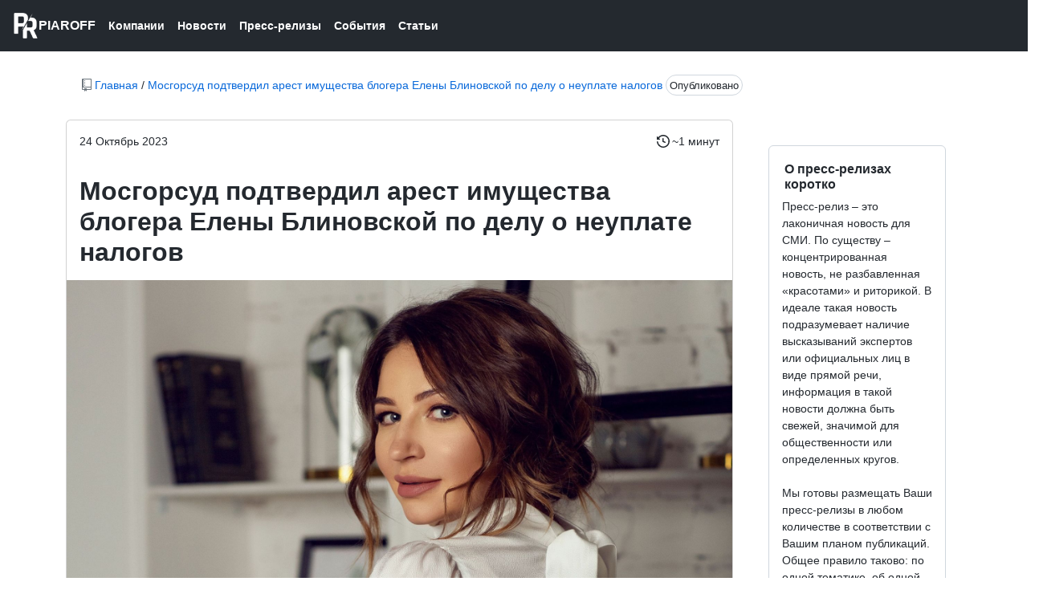

--- FILE ---
content_type: text/html; charset=UTF-8
request_url: https://piaroff.ru/mosgorsud-podtverdil-arest-imushhestva-blogera-eleny-blinovskoj-po-delu-o-neuplate-nalogov
body_size: 3090
content:
<!DOCTYPE html>
<html lang="ru">
<head>
<meta charset="UTF-8">
<meta name="yandex-verification" content="ce6e85fcd24db61d" />
<meta name="viewport" content="width=device-width, initial-scale=1">
<title>Мосгорсуд подтвердил арест имущества блогера Елены Блиновской по делу о неуплате налогов | PIAROFF</title>
<meta name="description" content="Московский городской суд отклонил апелляционную жалобу блогера Елены Блиновской, которая обвиняется в неуплате налогов на сумму 918 млн рублей. Суд признал законным наложение следствием и судом первой инстанции обеспечительных мер в виде ареста денеж...">
<meta name="twitter:title" content="Мосгорсуд подтвердил арест имущества блогера Елены Блиновской по делу о неуплате налогов"/>
<meta name="twitter:description" content="Московский городской суд отклонил апелляционную жалобу блогера Елены Блиновской, которая обвиняется в неуплате налогов на сумму 918 млн рублей. Суд признал законным наложение следствием и судом первой инстанции обеспечительных мер в виде ареста денеж..."/>
<meta name="description" content="Московский городской суд отклонил апелляционную жалобу блогера Елены Блиновской, которая обвиняется в неуплате налогов на сумму 918 млн рублей. Суд признал законным наложение следствием и судом первой инстанции обеспечительных мер в виде ареста денеж...">
<link rel="icon" href="https://piaroff.ru/bl-themes/github/img/piaroff-favicon.jpg" type="image/png">
<link rel="stylesheet" type="text/css" href="https://piaroff.ru/bl-themes/github/css/bs.css?version=3.13.1">
<link rel="stylesheet" type="text/css" href="https://piaroff.ru/bl-themes/github/css/blug.css?version=3.13.1">
<link rel="stylesheet" type="text/css" href="https://piaroff.ru/bl-themes/github/css/github.css?version=3.13.1">
<link rel="canonical" href="https://piaroff.ru/mosgorsud-podtverdil-arest-imushhestva-blogera-eleny-blinovskoj-po-delu-o-neuplate-nalogov"/>

<!-- Robots plugin -->
</head>
<body>
<div class="Header">
<div class="Header-item">
<a href="https://piaroff.ru" class="Header-link f4 d-flex flex-items-center">
<img src="https://piaroff.ru/bl-themes/github/img/piaroff.png" style="max-height:32px;">

<span>PIAROFF</span>
</a>
</div>
<div class="Header-item">
<a href="/category/kompanii" class="Header-link">Компании</a>
</div>

<div class="Header-item">
<a href="/category/novosti" class="Header-link">Новости</a>
</div>

<div class="Header-item">
<a href="/category/press-relizy" class="Header-link">Пресс-релизы</a>
</div>

<div class="Header-item">
<a href="/category/sobytija" class="Header-link">События</a>
</div>


<div class="Header-item">
<a href="/category/statji" class="Header-link">Статьи</a>
</div>


</div><div class="container-fluid">
<div class="container">
<div class="row">
<div class="col-12 col-md-12 p-3 p-md-5">
<svg class="octicon octicon-repo text-secondary" viewBox="0 0 12 16" version="1.1" width="12" height="16" aria-hidden="true"><path fill-rule="evenodd" d="M4 9H3V8h1v1zm0-3H3v1h1V6zm0-2H3v1h1V4zm0-2H3v1h1V2zm8-1v12c0 .55-.45 1-1 1H6v2l-1.5-1.5L3 16v-2H1c-.55 0-1-.45-1-1V1c0-.55.45-1 1-1h10c.55 0 1 .45 1 1zm-1 10H1v2h2v-1h3v1h5v-2zm0-10H2v9h9V1z"></path></svg>
<a href="https://piaroff.ru">Главная</a> / <a href="https://piaroff.ru/mosgorsud-podtverdil-arest-imushhestva-blogera-eleny-blinovskoj-po-delu-o-neuplate-nalogov">Мосгорсуд подтвердил арест имущества блогера Елены Блиновской по делу о неуплате налогов</a><span class="border border-secaondary rounded-pill p-1 ms-1"><small>Опубликовано</small></span>
</div><div class="col-12 col-md-9">
<div class="card">
<div class="p-3">
<div class="row">
<div class="col-md-4 col-4">
<time>24 Октябрь 2023</time></div><div class="col-md-8 col-8 text-end">
<svg class="octicon octicon-history" viewBox="0 0 15 16" version="1.1" width="15" height="16" aria-hidden="true">
<path d="m.427 1.927 1.215 1.215a8.002 8.002 0 1 1-1.6 5.685.75.75 0 1 1 1.493-.154 6.5 6.5 0 1 0 1.18-4.458l1.358 1.358A.25.25 0 0 1 3.896 6H.25A.25.25 0 0 1 0 5.75V2.104a.25.25 0 0 1 .427-.177ZM7.75 4a.75.75 0 0 1 .75.75v2.992l2.028.812a.75.75 0 0 1-.557 1.392l-2.5-1A.751.751 0 0 1 7 8.25v-3.5A.75.75 0 0 1 7.75 4Z">
</svg> ~1 минут  </div>
  </div>
</div>
<div class="p-3">
<h1><strong>Мосгорсуд подтвердил арест имущества блогера Елены Блиновской по делу о неуплате налогов</strong></h1>
</div>
<img class="img-fluid" alt="Московский городской суд отклонил апелляционную жалобу блогера Елены Блиновской, которая обвиняется в неуплате налогов на сумму 918 млн рублей. Суд признал законным наложение следствием и судом первой инстанции обеспечительных мер в виде ареста денеж..." width="100%" src="https://piaroff.ru/bl-content/uploads/pages/7b79d12ff40b4f7a227482f64d64cf83/blogger-elena-blinovskaya_54.jpg"/><div class="p-3">
<p>Московский городской суд отклонил апелляционную жалобу блогера Елены Блиновской, которая обвиняется в неуплате налогов на сумму 918 млн рублей. Суд признал законным наложение следствием и судом первой инстанции обеспечительных мер в виде ареста денежных средств и недвижимости Блиновской и ее супруга. Об этом сообщил ТАСС со ссылкой на пресс-службу Мосгорсуда.</p>
<p>По данным суда, арест касается 36 банковских счетов Блиновской в различных кредитных организациях, а также ее квартиры и дачи. Сумма ареста равна сумме, заявленной к ней надзорным ведомством в гражданском иске. Следствие считает, что Блиновская и ее муж не уплатили налоги с доходов, полученных от рекламы на YouTube и других интернет-площадках.</p>
<p>Блиновская находится под домашним арестом с февраля 2023 года. Ее защита настаивает на ее невиновности и политической мотивации дела. Адвокаты блогера заявляют, что она не является налоговым резидентом России, так как проживает за границей. Они также утверждают, что следствие не доказало причинно-следственную связь между доходами Блиновской и ущербом бюджету.</p>
<p>Следствие просит продлить Блиновской меру пресечения в виде домашнего ареста до конца января 2024 года. Решение по этому вопросу должен вынести Замоскворецкий суд Москвы.</p></div>
</div>
</div><div class="col-12 col-md-3 p-3 p-md-5">
<nav class="menu" aria-label="Person settings">
<div class="menu-item">
<div class="plugin plugin-about"><h2 class="plugin-label">О пресс-релизах коротко</h2><div class="plugin-content">Пресс-релиз – это лаконичная новость для СМИ. По существу – концентрированная новость, не разбавленная «красотами» и риторикой. В идеале такая новость подразумевает наличие высказываний экспертов или официальных лиц в виде прямой речи, информация в такой новости должна быть свежей, значимой для общественности или определенных кругов.<br />
<br />
Мы готовы размещать Ваши пресс-релизы в любом количестве в соответствии с Вашим планом публикаций. Общее правило таково: по одной тематике, об одной компании - не чаще чем один раз в неделю.</div></div>	
</div>
</nav>
</div></div>
</div></div>
<div class="footer container-xl width-full p-responsive" role="contentinfo">
<div class="position-relative d-flex flex-row-reverse flex-lg-row flex-wrap flex-lg-nowrap flex-justify-center flex-lg-justify-between pt-4 pb-2 mt-6 f6 text-gray border-top border-gray-light">
<ul class="list-style-none d-flex flex-wrap col-12 col-lg-12 flex-justify-center flex-lg-justify-between mt-3 mb-2 mb-lg-0">
<li class="mr-3 mr-lg-0"><img src="https://piaroff.ru/bl-themes/github/img/piaroff.jpg" style="max-height:20px;">
Copyright © 2023  
</li>
</div>
<div class="d-flex flex-justify-center pb-6">
<span class="f6 text-gray-light"></span>
</div>
</div></body>
</html>